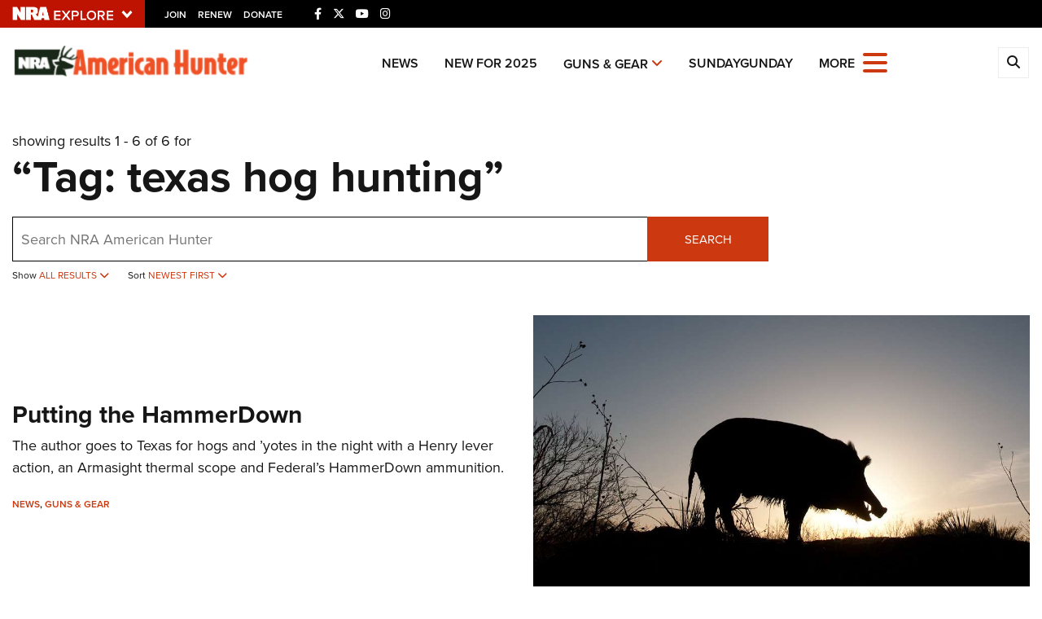

--- FILE ---
content_type: text/html; charset=utf-8
request_url: https://www.google.com/recaptcha/api2/aframe
body_size: 185
content:
<!DOCTYPE HTML><html><head><meta http-equiv="content-type" content="text/html; charset=UTF-8"></head><body><script nonce="XGIgrp3CEBUjFTqPVG5sFg">/** Anti-fraud and anti-abuse applications only. See google.com/recaptcha */ try{var clients={'sodar':'https://pagead2.googlesyndication.com/pagead/sodar?'};window.addEventListener("message",function(a){try{if(a.source===window.parent){var b=JSON.parse(a.data);var c=clients[b['id']];if(c){var d=document.createElement('img');d.src=c+b['params']+'&rc='+(localStorage.getItem("rc::a")?sessionStorage.getItem("rc::b"):"");window.document.body.appendChild(d);sessionStorage.setItem("rc::e",parseInt(sessionStorage.getItem("rc::e")||0)+1);localStorage.setItem("rc::h",'1766308522388');}}}catch(b){}});window.parent.postMessage("_grecaptcha_ready", "*");}catch(b){}</script></body></html>